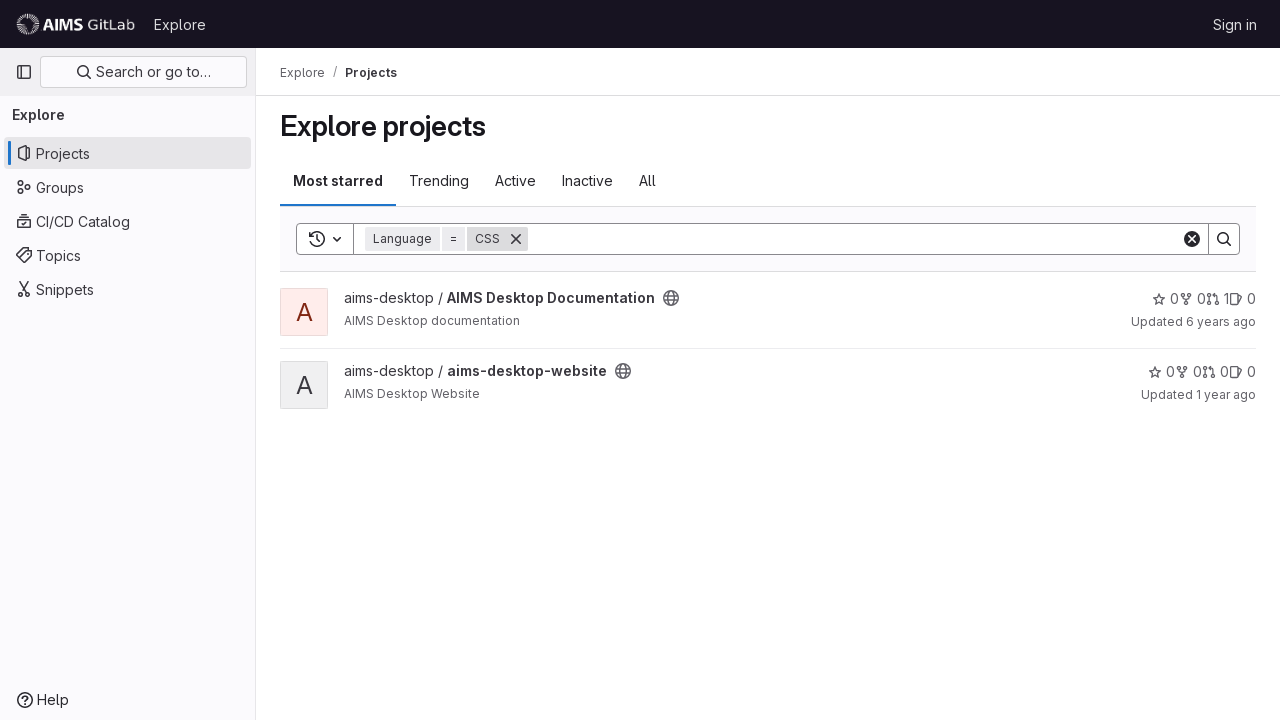

--- FILE ---
content_type: text/html; charset=utf-8
request_url: https://git.aims.ac.za/explore?language=7&sort=latest_activity_asc
body_size: 8003
content:
<!DOCTYPE html>
<html class="gl-light ui-neutral with-top-bar with-header " lang="en">
<head prefix="og: http://ogp.me/ns#">
<meta charset="utf-8">
<meta content="IE=edge" http-equiv="X-UA-Compatible">
<meta content="width=device-width, initial-scale=1" name="viewport">
<title>Explore projects · GitLab</title>
<script>
//<![CDATA[
window.gon={};gon.api_version="v4";gon.default_avatar_url="https://git.aims.ac.za/assets/no_avatar-849f9c04a3a0d0cea2424ae97b27447dc64a7dbfae83c036c45b403392f0e8ba.png";gon.max_file_size=10;gon.asset_host=null;gon.webpack_public_path="/assets/webpack/";gon.relative_url_root="";gon.user_color_mode="gl-light";gon.user_color_scheme="white";gon.markdown_surround_selection=null;gon.markdown_automatic_lists=null;gon.math_rendering_limits_enabled=true;gon.recaptcha_api_server_url="https://www.recaptcha.net/recaptcha/api.js";gon.recaptcha_sitekey="";gon.gitlab_url="https://git.aims.ac.za";gon.promo_url="https://about.gitlab.com";gon.forum_url="https://forum.gitlab.com";gon.docs_url="https://docs.gitlab.com";gon.revision="8a1c2c14173";gon.feature_category="groups_and_projects";gon.gitlab_logo="/assets/gitlab_logo-2957169c8ef64c58616a1ac3f4fc626e8a35ce4eb3ed31bb0d873712f2a041a0.png";gon.secure=true;gon.sprite_icons="/assets/icons-ca86b3ebff8cbe14f7728864eabad153d00b66986018226fe439015884de11c2.svg";gon.sprite_file_icons="/assets/file_icons/file_icons-88a95467170997d6a4052c781684c8250847147987090747773c1ee27c513c5f.svg";gon.emoji_sprites_css_path="/assets/emoji_sprites-bd26211944b9d072037ec97cb138f1a52cd03ef185cd38b8d1fcc963245199a1.css";gon.emoji_backend_version=4;gon.gridstack_css_path="/assets/lazy_bundles/gridstack-4cd1da7c8adb8553e78a4f5545a8ab57a46258e091e6ac0382e6de79bca5ea3c.css";gon.test_env=false;gon.disable_animations=false;gon.suggested_label_colors={"#cc338b":"Magenta-pink","#dc143c":"Crimson","#c21e56":"Rose red","#cd5b45":"Dark coral","#ed9121":"Carrot orange","#eee600":"Titanium yellow","#009966":"Green-cyan","#8fbc8f":"Dark sea green","#6699cc":"Blue-gray","#e6e6fa":"Lavender","#9400d3":"Dark violet","#330066":"Deep violet","#36454f":"Charcoal grey","#808080":"Gray"};gon.first_day_of_week=0;gon.time_display_relative=true;gon.time_display_format=0;gon.ee=false;gon.jh=false;gon.dot_com=false;gon.uf_error_prefix="UF";gon.pat_prefix="glpat-";gon.keyboard_shortcuts_enabled=true;gon.diagramsnet_url="https://embed.diagrams.net";gon.features={"uiForOrganizations":false,"organizationSwitching":false,"findAndReplace":false,"removeMonitorMetrics":true,"workItemsViewPreference":true,"workItemViewForIssues":true,"searchButtonTopRight":false,"mergeRequestDashboard":false,"newProjectCreationForm":false,"workItemsClientSideBoards":false,"glqlWorkItems":false};
//]]>
</script>




<link href="https://git.aims.ac.za/explore/projects" rel="canonical">


<link rel="stylesheet" href="/assets/application-85890ef3e681d3f5327af0406c7aab607a6c961a82761ee93357494886f6896d.css" />
<link rel="stylesheet" href="/assets/page_bundles/projects-16edafda8e98e20efce434e9cfbdade2d3a8fe5985cde756e285ae83598314d7.css" /><link rel="stylesheet" href="/assets/page_bundles/commit_description-1e2cba4dda3c7b30dd84924809020c569f1308dea51520fe1dd5d4ce31403195.css" /><link rel="stylesheet" href="/assets/page_bundles/work_items-719106b9e2288f0ecc75a8684a0312e38134efe78ac4cc5a9e7e37e93741fb3e.css" /><link rel="stylesheet" href="/assets/page_bundles/notes_shared-dcc7282569d2548ab3f480f68ca656dfaffd9d58ccaf6c8aac8a297bd5249d1f.css" />
<link rel="stylesheet" href="/assets/application_utilities-f77f86f78d4146d4c2c821bc481cee77b897df284886ad189d8dcb1234cb9651.css" />
<link rel="stylesheet" href="/assets/tailwind-8a6161be68949b504e420e6e326210e08b447ec6230509ff23b0a9be20b24052.css" />


<link rel="stylesheet" href="/assets/fonts-fae5d3f79948bd85f18b6513a025f863b19636e85b09a1492907eb4b1bb0557b.css" />
<link rel="stylesheet" href="/assets/highlight/themes/white-e4167b85702e96dd41cb029f9684388ac04731836d742ce6e8b65e2f8c2c96fd.css" />

<script src="/assets/webpack/runtime.24239d66.bundle.js" defer="defer"></script>
<script src="/assets/webpack/main.acd40823.chunk.js" defer="defer"></script>
<script src="/assets/webpack/tracker.474aab07.chunk.js" defer="defer"></script>
<script>
//<![CDATA[
window.snowplowOptions = {"namespace":"gl","hostname":"git.aims.ac.za:443","postPath":"/-/collect_events","forceSecureTracker":true,"appId":"gitlab_sm"}

gl = window.gl || {};
gl.snowplowStandardContext = {"schema":"iglu:com.gitlab/gitlab_standard/jsonschema/1-1-6","data":{"environment":"self-managed","source":"gitlab-rails","correlation_id":"01KF35MR3W18K8MDEB0PB07586","plan":null,"extra":{},"user_id":null,"global_user_id":null,"is_gitlab_team_member":null,"namespace_id":null,"ultimate_parent_namespace_id":null,"project_id":null,"feature_enabled_by_namespace_ids":null,"realm":null,"instance_id":null,"unique_instance_id":"99389046-7f73-5206-b702-199c27ccbf2b","host_name":"git.aims.ac.za","instance_version":"18.0.2","context_generated_at":"2026-01-16T12:29:30.513+02:00"}}
gl.snowplowPseudonymizedPageUrl = "https://git.aims.ac.za/explore/projects?language=masked_language\u0026sort=masked_sort";
gl.maskedDefaultReferrerUrl = null;
gl.ga4MeasurementId = 'G-ENFH3X7M5Y';
gl.duoEvents = [];
gl.onlySendDuoEvents = false;


//]]>
</script>
<link rel="preload" href="/assets/application_utilities-f77f86f78d4146d4c2c821bc481cee77b897df284886ad189d8dcb1234cb9651.css" as="style" type="text/css">
<link rel="preload" href="/assets/application-85890ef3e681d3f5327af0406c7aab607a6c961a82761ee93357494886f6896d.css" as="style" type="text/css">
<link rel="preload" href="/assets/highlight/themes/white-e4167b85702e96dd41cb029f9684388ac04731836d742ce6e8b65e2f8c2c96fd.css" as="style" type="text/css">
<link crossorigin="" href="https://events.gitlab.net" rel="preconnect">
<link as="font" crossorigin="" href="/assets/gitlab-sans/GitLabSans-1e0a5107ea3bbd4be93e8ad2c503467e43166cd37e4293570b490e0812ede98b.woff2" rel="preload">
<link as="font" crossorigin="" href="/assets/gitlab-sans/GitLabSans-Italic-38eaf1a569a54ab28c58b92a4a8de3afb96b6ebc250cf372003a7b38151848cc.woff2" rel="preload">
<link as="font" crossorigin="" href="/assets/gitlab-mono/GitLabMono-08d2c5e8ff8fd3d2d6ec55bc7713380f8981c35f9d2df14e12b835464d6e8f23.woff2" rel="preload">
<link as="font" crossorigin="" href="/assets/gitlab-mono/GitLabMono-Italic-38e58d8df29485a20c550da1d0111e2c2169f6dcbcf894f2cd3afbdd97bcc588.woff2" rel="preload">
<link rel="preload" href="/assets/fonts-fae5d3f79948bd85f18b6513a025f863b19636e85b09a1492907eb4b1bb0557b.css" as="style" type="text/css">




<script src="/assets/webpack/commons-pages.admin.abuse_reports.show-pages.admin.topics.edit-pages.admin.topics.new-pages.groups.i-62354b5a.6612f85a.chunk.js" defer="defer"></script>
<script src="/assets/webpack/commons-pages.groups.harbor.repositories-pages.groups.new-pages.groups.packages-pages.groups.registr-aba9f596.88d51da4.chunk.js" defer="defer"></script>
<script src="/assets/webpack/commons-pages.search.show-super_sidebar.42cee40f.chunk.js" defer="defer"></script>
<script src="/assets/webpack/super_sidebar.7c5590c6.chunk.js" defer="defer"></script>
<script src="/assets/webpack/commons-pages.admin.abuse_reports-pages.admin.abuse_reports.show-pages.admin.groups.index-pages.admi-903bf356.ff23cb76.chunk.js" defer="defer"></script>
<script src="/assets/webpack/commons-pages.admin.groups.index-pages.dashboard.groups.index-pages.dashboard.projects-pages.explore-72c3c3a5.be37d910.chunk.js" defer="defer"></script>
<script src="/assets/webpack/pages.explore.projects.949a9372.chunk.js" defer="defer"></script>

<meta content="object" property="og:type">
<meta content="GitLab" property="og:site_name">
<meta content="Explore projects · GitLab" property="og:title">
<meta content="Welcome to our GitLab Server" property="og:description">
<meta content="https://git.aims.ac.za/assets/twitter_card-570ddb06edf56a2312253c5872489847a0f385112ddbcd71ccfa1570febab5d2.jpg" property="og:image">
<meta content="64" property="og:image:width">
<meta content="64" property="og:image:height">
<meta content="https://git.aims.ac.za/explore?language=7&amp;sort=latest_activity_asc" property="og:url">
<meta content="summary" property="twitter:card">
<meta content="Explore projects · GitLab" property="twitter:title">
<meta content="Welcome to our GitLab Server" property="twitter:description">
<meta content="https://git.aims.ac.za/assets/twitter_card-570ddb06edf56a2312253c5872489847a0f385112ddbcd71ccfa1570febab5d2.jpg" property="twitter:image">

<meta name="csrf-param" content="authenticity_token" />
<meta name="csrf-token" content="ubi7ASe3WPEYSMpCi5RuVljO1MTvTYTHZuO_x90aIr0bNgkw9QsMZMbYuZdoQpXU13l1Tae-xdMeBiJDIIahXQ" />
<meta name="csp-nonce" />
<meta name="action-cable-url" content="/-/cable" />
<link href="/-/manifest.json" rel="manifest">
<link rel="icon" type="image/png" href="/uploads/-/system/appearance/favicon/1/aims-gitlab-fav.png" id="favicon" data-original-href="/uploads/-/system/appearance/favicon/1/aims-gitlab-fav.png" />
<link rel="apple-touch-icon" type="image/x-icon" href="/assets/apple-touch-icon-b049d4bc0dd9626f31db825d61880737befc7835982586d015bded10b4435460.png" />
<link href="/search/opensearch.xml" rel="search" title="Search GitLab" type="application/opensearchdescription+xml">




<meta content="Welcome to our GitLab Server" name="description">
<meta content="#ececef" name="theme-color">
</head>

<body class="tab-width-8 gl-browser-chrome gl-platform-mac body-fixed-scrollbar" data-page="explore:projects:index">
<div id="js-tooltips-container"></div>

<script>
//<![CDATA[
gl = window.gl || {};
gl.client = {"isChrome":true,"isMac":true};


//]]>
</script>


<header class="header-logged-out" data-testid="navbar">
<a class="gl-sr-only gl-accessibility" href="#content-body">Skip to content</a>
<div class="container-fluid">
<nav aria-label="Explore GitLab" class="header-logged-out-nav gl-flex gl-gap-3 gl-justify-between">
<div class="gl-flex gl-items-center gl-gap-1">
<span class="gl-sr-only">GitLab</span>
<a title="Homepage" id="logo" class="header-logged-out-logo has-tooltip" aria-label="Homepage" data-track-label="main_navigation" data-track-action="click_gitlab_logo_link" data-track-property="navigation_top" href="/"><img class="brand-header-logo lazy" alt="" data-src="/uploads/-/system/appearance/header_logo/1/gitlogo.png" src="[data-uri]" />
</a></div>
<ul class="gl-list-none gl-p-0 gl-m-0 gl-flex gl-gap-3 gl-items-center gl-grow">
<li class="header-logged-out-nav-item">
<a class="" href="/explore">Explore</a>
</li>
</ul>
<ul class="gl-list-none gl-p-0 gl-m-0 gl-flex gl-gap-3 gl-items-center gl-justify-end">
<li class="header-logged-out-nav-item">
<a href="/users/sign_in?redirect_to_referer=yes">Sign in</a>
</li>
</ul>
</nav>
</div>
</header>

<div class="layout-page page-with-super-sidebar">
<aside class="js-super-sidebar super-sidebar super-sidebar-loading" data-command-palette="{}" data-force-desktop-expanded-sidebar="" data-is-saas="false" data-root-path="/" data-sidebar="{&quot;is_logged_in&quot;:false,&quot;context_switcher_links&quot;:[{&quot;title&quot;:&quot;Explore&quot;,&quot;link&quot;:&quot;/explore&quot;,&quot;icon&quot;:&quot;compass&quot;}],&quot;current_menu_items&quot;:[{&quot;id&quot;:&quot;projects_menu&quot;,&quot;title&quot;:&quot;Projects&quot;,&quot;icon&quot;:&quot;project&quot;,&quot;avatar_shape&quot;:&quot;rect&quot;,&quot;link&quot;:&quot;/explore/projects/starred&quot;,&quot;is_active&quot;:true,&quot;items&quot;:[],&quot;separated&quot;:false},{&quot;id&quot;:&quot;groups_menu&quot;,&quot;title&quot;:&quot;Groups&quot;,&quot;icon&quot;:&quot;group&quot;,&quot;avatar_shape&quot;:&quot;rect&quot;,&quot;link&quot;:&quot;/explore/groups&quot;,&quot;is_active&quot;:false,&quot;items&quot;:[],&quot;separated&quot;:false},{&quot;id&quot;:&quot;catalog_menu&quot;,&quot;title&quot;:&quot;CI/CD Catalog&quot;,&quot;icon&quot;:&quot;catalog-checkmark&quot;,&quot;avatar_shape&quot;:&quot;rect&quot;,&quot;link&quot;:&quot;/explore/catalog&quot;,&quot;is_active&quot;:false,&quot;items&quot;:[],&quot;separated&quot;:false},{&quot;id&quot;:&quot;topics_menu&quot;,&quot;title&quot;:&quot;Topics&quot;,&quot;icon&quot;:&quot;labels&quot;,&quot;avatar_shape&quot;:&quot;rect&quot;,&quot;link&quot;:&quot;/explore/projects/topics&quot;,&quot;is_active&quot;:false,&quot;items&quot;:[],&quot;separated&quot;:false},{&quot;id&quot;:&quot;snippets_menu&quot;,&quot;title&quot;:&quot;Snippets&quot;,&quot;icon&quot;:&quot;snippet&quot;,&quot;avatar_shape&quot;:&quot;rect&quot;,&quot;link&quot;:&quot;/explore/snippets&quot;,&quot;is_active&quot;:false,&quot;items&quot;:[],&quot;separated&quot;:false}],&quot;current_context_header&quot;:&quot;Explore&quot;,&quot;support_path&quot;:&quot;https://about.gitlab.com/get-help/&quot;,&quot;docs_path&quot;:&quot;/help/docs&quot;,&quot;display_whats_new&quot;:false,&quot;show_version_check&quot;:null,&quot;search&quot;:{&quot;search_path&quot;:&quot;/search&quot;,&quot;issues_path&quot;:&quot;/dashboard/issues&quot;,&quot;mr_path&quot;:&quot;/dashboard/merge_requests&quot;,&quot;autocomplete_path&quot;:&quot;/search/autocomplete&quot;,&quot;settings_path&quot;:&quot;/search/settings&quot;,&quot;search_context&quot;:{&quot;for_snippets&quot;:null}},&quot;panel_type&quot;:&quot;explore&quot;,&quot;shortcut_links&quot;:[{&quot;title&quot;:&quot;Snippets&quot;,&quot;href&quot;:&quot;/explore/snippets&quot;,&quot;css_class&quot;:&quot;dashboard-shortcuts-snippets&quot;},{&quot;title&quot;:&quot;Groups&quot;,&quot;href&quot;:&quot;/explore/groups&quot;,&quot;css_class&quot;:&quot;dashboard-shortcuts-groups&quot;},{&quot;title&quot;:&quot;Projects&quot;,&quot;href&quot;:&quot;/explore/projects/starred&quot;,&quot;css_class&quot;:&quot;dashboard-shortcuts-projects&quot;}],&quot;terms&quot;:null}"></aside>


<div class="content-wrapper">
<div class="broadcast-wrapper">



</div>
<div class="alert-wrapper alert-wrapper-top-space gl-flex gl-flex-col gl-gap-3 container-fluid container-limited">






















</div>
<div class="top-bar-fixed container-fluid" data-testid="top-bar">
<div class="top-bar-container gl-flex gl-items-center gl-gap-2">
<div class="gl-grow gl-basis-0 gl-flex gl-items-center gl-justify-start gl-gap-3">
<button class="gl-button btn btn-icon btn-md btn-default btn-default-tertiary js-super-sidebar-toggle-expand super-sidebar-toggle -gl-ml-3" aria-controls="super-sidebar" aria-expanded="false" aria-label="Primary navigation sidebar" type="button"><svg class="s16 gl-icon gl-button-icon " data-testid="sidebar-icon"><use href="/assets/icons-ca86b3ebff8cbe14f7728864eabad153d00b66986018226fe439015884de11c2.svg#sidebar"></use></svg>

</button>
<script type="application/ld+json">
{"@context":"https://schema.org","@type":"BreadcrumbList","itemListElement":[{"@type":"ListItem","position":1,"name":"Explore","item":"https://git.aims.ac.za/explore"},{"@type":"ListItem","position":2,"name":"Projects","item":"https://git.aims.ac.za/explore?language=7\u0026sort=latest_activity_asc"}]}


</script>
<div data-testid="breadcrumb-links" id="js-vue-page-breadcrumbs-wrapper">
<div data-breadcrumbs-json="[{&quot;text&quot;:&quot;Explore&quot;,&quot;href&quot;:&quot;/explore&quot;,&quot;avatarPath&quot;:null},{&quot;text&quot;:&quot;Projects&quot;,&quot;href&quot;:&quot;/explore?language=7\u0026sort=latest_activity_asc&quot;,&quot;avatarPath&quot;:null}]" id="js-vue-page-breadcrumbs"></div>
<div id="js-injected-page-breadcrumbs"></div>
</div>


</div>
<div class="gl-flex-none gl-flex gl-items-center gl-justify-center gl-gap-3">
<div id="js-work-item-feedback"></div>

<div id="js-advanced-search-modal"></div>


</div>
</div>
</div>

<div class="container-fluid container-limited ">
<main class="content" id="content-body">
<div class="flash-container flash-container-page sticky" data-testid="flash-container">
<div id="js-global-alerts"></div>
</div>





<div class="page-title-holder gl-flex gl-items-center" data-testid="explore-projects-title">
<h1 class="page-title gl-text-size-h-display">Explore projects</h1>
<div class="page-title-controls">
</div>
</div>

<div class="gl-flex">
<ul class="gl-flex gl-grow gl-border-none nav gl-tabs-nav" role="tablist"><li role="presentation" class="nav-item"><a data-event-tracking="click_tab_projects_explore" data-event-label="Most starred" role="tab" class="nav-link gl-tab-nav-item active gl-tab-nav-item-active" href="/explore/projects/starred">Most starred</a></li>
<li role="presentation" class="nav-item"><a data-event-tracking="click_tab_projects_explore" data-event-label="Trending" role="tab" class="nav-link gl-tab-nav-item" href="/explore/projects/trending">Trending</a></li>
<li role="presentation" class="nav-item"><a data-event-tracking="click_tab_projects_explore" data-event-label="Active" role="tab" class="nav-link gl-tab-nav-item" href="/explore/projects">Active</a></li>
<li role="presentation" class="nav-item"><a data-event-tracking="click_tab_projects_explore" data-event-label="Inactive" role="tab" class="nav-link gl-tab-nav-item" href="/explore/projects?archived=only">Inactive</a></li>
<li role="presentation" class="nav-item"><a data-event-tracking="click_tab_projects_explore" data-event-label="All" role="tab" class="nav-link gl-tab-nav-item" href="/explore/projects?archived=true">All</a></li>
</ul></div>
<div class="gl-py-5 gl-border-t gl-border-b" data-app-data="{&quot;initial_sort&quot;:&quot;latest_activity_asc&quot;,&quot;programming_languages&quot;:[{&quot;id&quot;:9,&quot;name&quot;:&quot;C&quot;,&quot;color&quot;:&quot;#555555&quot;,&quot;created_at&quot;:&quot;2019-01-08T15:11:41.263+02:00&quot;},{&quot;id&quot;:7,&quot;name&quot;:&quot;CSS&quot;,&quot;color&quot;:&quot;#563d7c&quot;,&quot;created_at&quot;:&quot;2018-11-06T11:49:24.210+02:00&quot;},{&quot;id&quot;:8,&quot;name&quot;:&quot;HTML&quot;,&quot;color&quot;:&quot;#e34c26&quot;,&quot;created_at&quot;:&quot;2018-11-06T11:49:24.216+02:00&quot;},{&quot;id&quot;:6,&quot;name&quot;:&quot;JavaScript&quot;,&quot;color&quot;:&quot;#f1e05a&quot;,&quot;created_at&quot;:&quot;2018-11-06T11:49:24.200+02:00&quot;},{&quot;id&quot;:4,&quot;name&quot;:&quot;Makefile&quot;,&quot;color&quot;:&quot;#427819&quot;,&quot;created_at&quot;:&quot;2018-11-01T11:30:23.514+02:00&quot;},{&quot;id&quot;:10,&quot;name&quot;:&quot;Perl&quot;,&quot;color&quot;:&quot;#0298c3&quot;,&quot;created_at&quot;:&quot;2019-12-09T14:11:45.418+02:00&quot;},{&quot;id&quot;:1,&quot;name&quot;:&quot;Python&quot;,&quot;color&quot;:&quot;#3572A5&quot;,&quot;created_at&quot;:&quot;2018-10-24T10:24:01.588+02:00&quot;},{&quot;id&quot;:12,&quot;name&quot;:&quot;SCSS&quot;,&quot;color&quot;:&quot;#c6538c&quot;,&quot;created_at&quot;:&quot;2023-01-05T09:26:47.584+02:00&quot;},{&quot;id&quot;:2,&quot;name&quot;:&quot;Shell&quot;,&quot;color&quot;:&quot;#89e051&quot;,&quot;created_at&quot;:&quot;2018-10-24T10:24:01.595+02:00&quot;}],&quot;paths_to_exclude_sort_on&quot;:[&quot;/explore/projects/starred&quot;,&quot;/explore&quot;]}" id="js-projects-filtered-search-and-sort">
<div class="gl-h-7"></div>
</div>

<div class="js-projects-list-holder" data-testid="projects-list">
<ul class="projects-list gl-text-subtle gl-w-full gl-my-2">
<li class="project-row">
<div class="project-cell gl-w-11">
<a class="project" href="/aims-desktop/aims-desktop-doc"><span class="gl-sr-only">
View AIMS Desktop Documentation project
</span>
<div alt="" aria-hidden="true" class="gl-avatar gl-avatar-s48  !gl-rounded-base gl-avatar-identicon gl-avatar-identicon-bg1">
A
</div>

</a></div>
<div class="project-cell">
<div class="project-details gl-pr-9 gl-sm-pr-0 gl-w-full gl-flex gl-flex-col" data-qa-project-name="AIMS Desktop Documentation" data-testid="project-content">
<div class="gl-flex gl-items-baseline gl-flex-wrap">
<h2 class="gl-text-base gl-leading-20 gl-my-0 gl-wrap-anywhere">
<a class="gl-text-default hover:gl-text-default gl-mr-3 js-prefetch-document" title="AIMS Desktop Documentation" href="/aims-desktop/aims-desktop-doc"><span class="namespace-name gl-font-normal">
aims-desktop
/
</span>
<span class="project-name">AIMS Desktop Documentation</span>
</a></h2>
<button class="has-tooltip gl-border-0 gl-bg-transparent gl-p-0 gl-leading-0 gl-text-inherit gl-mr-2" data-container="body" data-placement="top" title="Public - The project can be accessed without any authentication." type="button" aria-label="Public - The project can be accessed without any authentication."><svg class="s16 gl-fill-icon-subtle" data-testid="earth-icon"><use href="/assets/icons-ca86b3ebff8cbe14f7728864eabad153d00b66986018226fe439015884de11c2.svg#earth"></use></svg></button>

</div>
<div class="description gl-hidden sm:gl-block gl-overflow-hidden gl-mr-3 gl-mt-2 gl-text-sm">
<p data-sourcepos="1:1-1:26" dir="auto">AIMS Desktop documentation</p>
</div>

<div class="gl-flex gl-items-center gl-mt-3 sm:!gl-hidden">
<div class="controls gl-flex gl-items-center">

<a class="gl-flex gl-items-center !gl-text-inherit icon-wrapper has-tooltip stars" title="Stars" data-container="body" data-placement="top" href="/aims-desktop/aims-desktop-doc/-/starrers"><svg class="s14 gl-mr-2" data-testid="star-o-icon"><use href="/assets/icons-ca86b3ebff8cbe14f7728864eabad153d00b66986018226fe439015884de11c2.svg#star-o"></use></svg>
0
</a></div>
<div class="updated-note gl-text-sm gl-ml-3 gl-sm-ml-0">
<span>
Updated
<time class="js-timeago" title="Jan 15, 2020 3:28pm" datetime="2020-01-15T13:28:08Z" tabindex="0" aria-label="Jan 15, 2020 3:28pm" data-toggle="tooltip" data-placement="top" data-container="body">Jan 15, 2020</time>
</span>
</div>

</div>
</div>
</div>
<div class="project-cell project-controls gl-text-subtle !gl-hidden sm:!gl-table-cell" data-testid="project_controls">
<div class="controls gl-flex gl-items-center gl-mb-2 gl-gap-4 !gl-pr-0 !gl-justify-end">

<a class="gl-flex gl-items-center !gl-text-inherit icon-wrapper has-tooltip stars" title="Stars" data-container="body" data-placement="top" aria-label="AIMS Desktop Documentation has 0 stars" href="/aims-desktop/aims-desktop-doc/-/starrers"><svg class="s14 gl-mr-2" data-testid="star-o-icon"><use href="/assets/icons-ca86b3ebff8cbe14f7728864eabad153d00b66986018226fe439015884de11c2.svg#star-o"></use></svg>
0
</a><a class="gl-flex gl-items-center !gl-text-inherit icon-wrapper has-tooltip forks" title="Forks" data-container="body" data-placement="top" aria-label="AIMS Desktop Documentation has 0 forks" href="/aims-desktop/aims-desktop-doc/-/forks"><svg class="s14 gl-mr-2" data-testid="fork-icon"><use href="/assets/icons-ca86b3ebff8cbe14f7728864eabad153d00b66986018226fe439015884de11c2.svg#fork"></use></svg>
0
</a><a class="gl-flex gl-items-center !gl-text-inherit icon-wrapper has-tooltip merge-requests" title="Merge requests" data-container="body" data-placement="top" aria-label="AIMS Desktop Documentation has 1 open merge request" href="/aims-desktop/aims-desktop-doc/-/merge_requests"><svg class="s14 gl-mr-2" data-testid="merge-request-icon"><use href="/assets/icons-ca86b3ebff8cbe14f7728864eabad153d00b66986018226fe439015884de11c2.svg#merge-request"></use></svg>
1
</a><a class="gl-flex gl-items-center !gl-text-inherit icon-wrapper has-tooltip issues" title="Issues" data-container="body" data-placement="top" aria-label="AIMS Desktop Documentation has 0 open issues" href="/aims-desktop/aims-desktop-doc/-/issues"><svg class="s14 gl-mr-2" data-testid="issues-icon"><use href="/assets/icons-ca86b3ebff8cbe14f7728864eabad153d00b66986018226fe439015884de11c2.svg#issues"></use></svg>
0
</a>
</div>
<div class="updated-note gl-text-sm gl-whitespace-nowrap gl-justify-end">
<span>
Updated
<time class="js-timeago" title="Jan 15, 2020 3:28pm" datetime="2020-01-15T13:28:08Z" tabindex="0" aria-label="Jan 15, 2020 3:28pm" data-toggle="tooltip" data-placement="top" data-container="body">Jan 15, 2020</time>
</span>
</div>
</div>
</li>

<li class="project-row">
<div class="project-cell gl-w-11">
<a class="project" href="/aims-desktop/aims-desktop-website"><span class="gl-sr-only">
View aims-desktop-website project
</span>
<div alt="" aria-hidden="true" class="gl-avatar gl-avatar-s48  !gl-rounded-base gl-avatar-identicon gl-avatar-identicon-bg7">
A
</div>

</a></div>
<div class="project-cell">
<div class="project-details gl-pr-9 gl-sm-pr-0 gl-w-full gl-flex gl-flex-col" data-qa-project-name="aims-desktop-website" data-testid="project-content">
<div class="gl-flex gl-items-baseline gl-flex-wrap">
<h2 class="gl-text-base gl-leading-20 gl-my-0 gl-wrap-anywhere">
<a class="gl-text-default hover:gl-text-default gl-mr-3 js-prefetch-document" title="aims-desktop-website" href="/aims-desktop/aims-desktop-website"><span class="namespace-name gl-font-normal">
aims-desktop
/
</span>
<span class="project-name">aims-desktop-website</span>
</a></h2>
<button class="has-tooltip gl-border-0 gl-bg-transparent gl-p-0 gl-leading-0 gl-text-inherit gl-mr-2" data-container="body" data-placement="top" title="Public - The project can be accessed without any authentication." type="button" aria-label="Public - The project can be accessed without any authentication."><svg class="s16 gl-fill-icon-subtle" data-testid="earth-icon"><use href="/assets/icons-ca86b3ebff8cbe14f7728864eabad153d00b66986018226fe439015884de11c2.svg#earth"></use></svg></button>

</div>
<div class="description gl-hidden sm:gl-block gl-overflow-hidden gl-mr-3 gl-mt-2 gl-text-sm">
<p data-sourcepos="1:1-1:20" dir="auto">AIMS Desktop Website</p>
</div>

<div class="gl-flex gl-items-center gl-mt-3 sm:!gl-hidden">
<div class="controls gl-flex gl-items-center">

<a class="gl-flex gl-items-center !gl-text-inherit icon-wrapper has-tooltip stars" title="Stars" data-container="body" data-placement="top" href="/aims-desktop/aims-desktop-website/-/starrers"><svg class="s14 gl-mr-2" data-testid="star-o-icon"><use href="/assets/icons-ca86b3ebff8cbe14f7728864eabad153d00b66986018226fe439015884de11c2.svg#star-o"></use></svg>
0
</a></div>
<div class="updated-note gl-text-sm gl-ml-3 gl-sm-ml-0">
<span>
Updated
<time class="js-timeago" title="Oct 22, 2024 7:09am" datetime="2024-10-22T05:09:38Z" tabindex="0" aria-label="Oct 22, 2024 7:09am" data-toggle="tooltip" data-placement="top" data-container="body">Oct 22, 2024</time>
</span>
</div>

</div>
</div>
</div>
<div class="project-cell project-controls gl-text-subtle !gl-hidden sm:!gl-table-cell" data-testid="project_controls">
<div class="controls gl-flex gl-items-center gl-mb-2 gl-gap-4 !gl-pr-0 !gl-justify-end">

<a class="gl-flex gl-items-center !gl-text-inherit icon-wrapper has-tooltip stars" title="Stars" data-container="body" data-placement="top" aria-label="aims-desktop-website has 0 stars" href="/aims-desktop/aims-desktop-website/-/starrers"><svg class="s14 gl-mr-2" data-testid="star-o-icon"><use href="/assets/icons-ca86b3ebff8cbe14f7728864eabad153d00b66986018226fe439015884de11c2.svg#star-o"></use></svg>
0
</a><a class="gl-flex gl-items-center !gl-text-inherit icon-wrapper has-tooltip forks" title="Forks" data-container="body" data-placement="top" aria-label="aims-desktop-website has 0 forks" href="/aims-desktop/aims-desktop-website/-/forks"><svg class="s14 gl-mr-2" data-testid="fork-icon"><use href="/assets/icons-ca86b3ebff8cbe14f7728864eabad153d00b66986018226fe439015884de11c2.svg#fork"></use></svg>
0
</a><a class="gl-flex gl-items-center !gl-text-inherit icon-wrapper has-tooltip merge-requests" title="Merge requests" data-container="body" data-placement="top" aria-label="aims-desktop-website has 0 open merge requests" href="/aims-desktop/aims-desktop-website/-/merge_requests"><svg class="s14 gl-mr-2" data-testid="merge-request-icon"><use href="/assets/icons-ca86b3ebff8cbe14f7728864eabad153d00b66986018226fe439015884de11c2.svg#merge-request"></use></svg>
0
</a><a class="gl-flex gl-items-center !gl-text-inherit icon-wrapper has-tooltip issues" title="Issues" data-container="body" data-placement="top" aria-label="aims-desktop-website has 0 open issues" href="/aims-desktop/aims-desktop-website/-/issues"><svg class="s14 gl-mr-2" data-testid="issues-icon"><use href="/assets/icons-ca86b3ebff8cbe14f7728864eabad153d00b66986018226fe439015884de11c2.svg#issues"></use></svg>
0
</a>
</div>
<div class="updated-note gl-text-sm gl-whitespace-nowrap gl-justify-end">
<span>
Updated
<time class="js-timeago" title="Oct 22, 2024 7:09am" datetime="2024-10-22T05:09:38Z" tabindex="0" aria-label="Oct 22, 2024 7:09am" data-toggle="tooltip" data-placement="top" data-container="body">Oct 22, 2024</time>
</span>
</div>
</div>
</li>

</ul>

</div>



</main>
</div>


</div>
</div>


<script>
//<![CDATA[
if ('loading' in HTMLImageElement.prototype) {
  document.querySelectorAll('img.lazy').forEach(img => {
    img.loading = 'lazy';
    let imgUrl = img.dataset.src;
    // Only adding width + height for avatars for now
    if (imgUrl.indexOf('/avatar/') > -1 && imgUrl.indexOf('?') === -1) {
      const targetWidth = img.getAttribute('width') || img.width;
      imgUrl += `?width=${targetWidth}`;
    }
    img.src = imgUrl;
    img.removeAttribute('data-src');
    img.classList.remove('lazy');
    img.classList.add('js-lazy-loaded');
    img.dataset.testid = 'js-lazy-loaded-content';
  });
}

//]]>
</script>
<script>
//<![CDATA[
gl = window.gl || {};
gl.experiments = {};


//]]>
</script>

</body>
</html>

